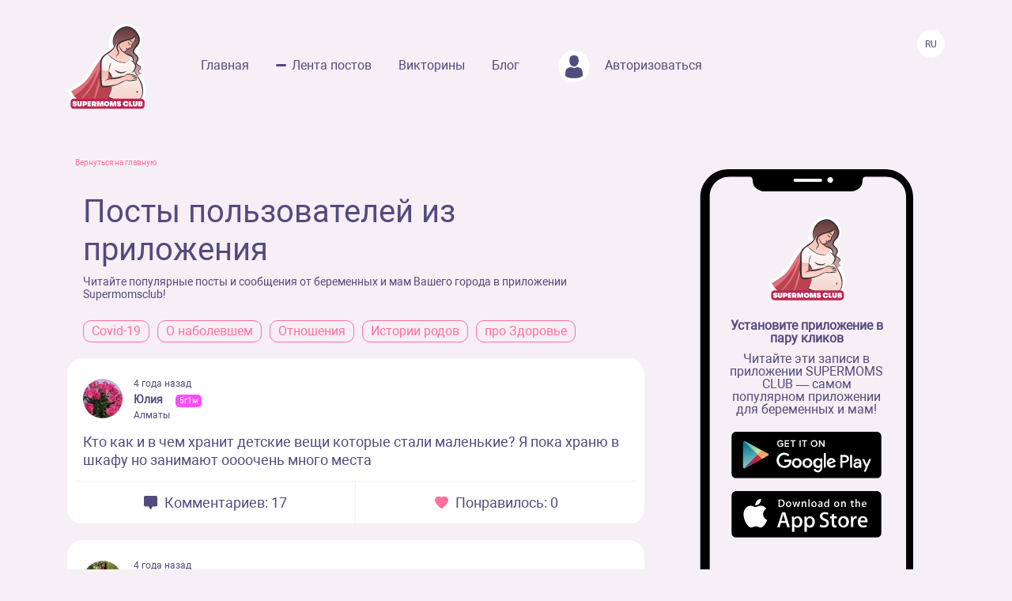

--- FILE ---
content_type: text/html; charset=UTF-8
request_url: https://www.supermomsclub.app/web/posts?page=3947
body_size: 7661
content:
<!doctype html>
<html lang="ru">
<head>
    <meta http-equiv="X-UA-Compatible" content="IE=edge">
    <meta name="viewport" content="width=device-width, initial-scale=1">
    <title>Посты из приложения SuperMoms club / страница 3947</title>
    <meta content="text/html; charset=utf-8" http-equiv="Content-Type">
    <meta name="description" content="Supermoms Club - мобильное приложение для беременных и мам. Огромное количество советов и подсказок. Страница 3947">
    <meta name="apple-itunes-app" content="app-id=1501656731">
    <meta property="al:ios:app_store_id" content="1501656731">
    <meta property="al:ios:app_name" content="Supermomsclub">
    <meta property="al:android:package" content="app.supermoms.club">
    <meta property="al:android:url" content="https://www.supermomsclub.app/">
    <meta property="al:android:app_name" content="Supermomsclub">
    <meta property="og:title" content="Посты из приложения SuperMoms club / страница 3947">
    <!--<meta property="og:url" content="https://www.supermomsclub.app/">-->
    <meta property="og:description" content="Supermoms Club - мобильное приложение для беременных и мам. Огромное количество советов и подсказок. Страница 3947">
    <meta property="og:site_name" content="Приложение для ведения беременности и мам">
    <meta property="og:locale" content="ru_RU">
    <meta property="og:type" content="website">
    <meta property="og:image" content="https://www.supermomsclub.app/images/ogimage.jpg">
    <meta name="author" content="SupermomsClub app">
    <meta name="copyright" content="© 2022 SuperMoms Club">
    <meta name="contact" content="info@supermomsclub.app">
    <link rel="shortcut icon" href="/images/favicon.ico" type="image/x-icon">
    
    <link rel="icon" href="/images/favicon.ico" type="image/x-icon">
    <link rel="stylesheet" href="https://stackpath.bootstrapcdn.com/bootstrap/4.3.1/css/bootstrap.min.css">
    <link href="/fonts/roboto/roboto.css" rel="stylesheet">
    
    <link rel="alternate" href="https://www.supermomsclub.app/web/posts?page=3947" hreflang="ru">
    <link rel="canonical" href="https://www.supermomsclub.app/web/posts?page=3947">
    <meta name="verify-admitad" content="c16da8c9c4">

    <link href="/css/style_inner.css" rel="stylesheet">
    <link href="/js/pgw_slider/pgwslider.min.css" rel="stylesheet">
    <link href="/css/magnific-popup.css" rel="stylesheet">
    <script src="https://ajax.googleapis.com/ajax/libs/jquery/1.9.1/jquery.min.js"></script>
    <script src="/js/jquery.magnific-popup.min.js"></script>
    
    <!-- Facebook Pixel Code -->
<script>
!function(f,b,e,v,n,t,s)
{if(f.fbq)return;n=f.fbq=function(){n.callMethod?
n.callMethod.apply(n,arguments):n.queue.push(arguments)};
if(!f._fbq)f._fbq=n;n.push=n;n.loaded=!0;n.version='2.0';
n.queue=[];t=b.createElement(e);t.async=!0;
t.src=v;s=b.getElementsByTagName(e)[0];
s.parentNode.insertBefore(t,s)}(window, document,'script',
'https://connect.facebook.net/en_US/fbevents.js');
fbq('init', '936728973817046');
fbq('track', 'PageView');
</script>
<!-- End Facebook Pixel Code -->

<!-- Yandex.RTB -->
<!-- <script>window.yaContextCb=window.yaContextCb||[]</script>
<script src="https://yandex.ru/ads/system/context.js" async></script> -->

<!-- Yandex.RTB R-A-2139836-1 -->
<!-- <script>window.yaContextCb.push(()=>{
  Ya.Context.AdvManager.render({
    type: 'fullscreen',
    platform: 'touch',
    blockId: 'R-A-2139836-1'
  })
})</script> -->


        <link rel="canonical" href="https://www.supermomsclub.app/web/posts?page=3947" />
    </head>
<body>
<noscript><img height="1" width="1" style="display:none" alt="fbpixel" src="https://www.facebook.com/tr?id=936728973817046&ev=PageView&noscript=1"></noscript>
<script src="/js/tabs.js"></script>
<script src="/js/pgw_slider/pgwslider.min.js"></script>
<section id="header">
    <div class="container">
        <div class="row">
            <div class="col-md-11 col-sm-11 col-xs-12 inner_menu">
                <img src="/images/icon/close_dark.svg" class="hamburger_close" alt="close">
                <div class="hd_logo">
                    <a href="/">
                        <img src="/images/logo.svg" alt="logo Supermoms Club">
                    </a>
                </div>
                <div class="hd_menu">
                    <ul>
                        <li><a href="/">Главная</a></li>
                        <li><a href="/web/posts/" class="hd_menu-active">Лента постов</a></li>
                        <li><a href="/quiz.php">Викторины</a></li>
                        <li><a href="/blog/">Блог</a></li>
                        <!--<li><a href=""><img src="/images/icon/quation.png"></a></li>-->
                                                <li><a href="https://www.supermomsclub.app/web/amp/login">
                            <div class="hd_avatar"></div> Авторизоваться
                        </a></li>
                        
                    </ul>
                    <div class="mobile_only" style="margin:10px 20px;text-align: center;">
                        <div style="text-align:center; font-size:20px; color:#514B7E; margin:30px auto 10px;">Скачайте
                            приложение:
                        </div>
                        <a onclick="return gtag_report_conversion('https://supermoms.onelink.me/kp7D/PlayMarketMobile');"
                           href="https://supermoms.onelink.me/kp7D/PlayMarketMobile">
                            <img src="/images/gplay.svg" alt="Download from Google Play">
                        </a>
                        <a onclick="return gtag_report_conversion('https://supermoms.onelink.me/kp7D/AppStoreMobile');"
                           href="https://supermoms.onelink.me/kp7D/AppStoreMobile">
                            <img src="/images/appstore.svg" alt="Download from Appstore">
                        </a>
                    </div>
                </div>
            </div>
            <div class="col-md-1 col-sm-1 col-xs-12">
                <div class="hamburger hamburger_inner">
                    <img src="/images/hamburger.svg" alt="Menu">
                </div>

                    <div class="hd_right">
                      <div class="hd_lang">
                          <span>Ru</span>
                      </div>
                    </div>

            </div>
        </div>
    </div>
</section>
<div class="mobile-app-buttons mobile_only">
  <div class="" style="margin:10px;">
          <strong>👇 Скачай лучшее приложение для мам 👇</strong>
        </div>


      <div class="" style="height: 40px; display: inline-block;">
          <a href="https://supermoms.onelink.me/kp7D/AppStoreMobile" onclick="ym(57690190,'reachGoal','download'); return true;"><img src="/images/appstore.svg" class="" alt="Download from Appstore"></a>
      </div>

&nbsp;
        <div class="" style="height: 40px; display: inline-block;">
        <a href="https://supermoms.onelink.me/kp7D/PlayMarketMobile" onclick="ym(57690190,'reachGoal','download'); return true;"><img src="/images/gplay.svg" class="" alt="Download from Google Play"></a>
        </div>

</div>
<!-- <div class="container">


  <!-- Yandex.RTB R-A-2139836-2
<div id="yandex_rtb_R-A-2139836-2"></div>
<script>window.yaContextCb.push(()=>{
  Ya.Context.AdvManager.render({
    renderTo: 'yandex_rtb_R-A-2139836-2',
    blockId: 'R-A-2139836-2'
  })
})</script>
</div> -->

    <section id="dmobpost">
        <div class="container">
            <div class="row">
                <div class="col-md-8 col-sm-6 col-xs-12">
                    <div class="goback"><a href="/">Вернуться на главную</a></div>
                    <div class="dmobpost_zapisi">
                      <div class="dmobpost_zapisi-head">
                        <div class="dzh_text"><h1>Посты пользователей из приложения</h1></div>
                        <span class="dzh_option">Читайте популярные посты и сообщения от беременных и мам Вашего города в приложении Supermomsclub!</span>
                      </div>
                      <div class="bubble_topic_container">
                                                        <div class="bubble_topic">
                                  <a href="/web/posts/category/1">Covid-19</a>
                              </div>
                                                        <div class="bubble_topic">
                                  <a href="/web/posts/category/2">О наболевшем</a>
                              </div>
                                                        <div class="bubble_topic">
                                  <a href="/web/posts/category/3">Отношения</a>
                              </div>
                                                        <div class="bubble_topic">
                                  <a href="/web/posts/category/6">Истории родов</a>
                              </div>
                                                        <div class="bubble_topic">
                                  <a href="/web/posts/category/9">про Здоровье </a>
                              </div>
                                                </div>
                                                                    <div class="dmobpost_block_index" style="margin-bottom:20px;">
                            <div class="dmobpost_block-top">
                                                                    <div style="background-image:url('/web/photo/G7IlktKtjtmSqeru0z9I9b0gA4eSZ3xySdf8Tqaf.jpeg');"
                                         class="post_avatar"></div>
                                                                                                                                    <div class="dmobpost_block-top_text">
                                        <span class="dbtt_time">4 года назад</span>
                                        <span class="dbtt_name">Юлия</span>
                                        <span
            class="dbtt_girl">5г1м</span>
                                            <span class="dbtt_city">Алматы</span>
                                    </div>
                                                            </div>
                            <div class="dmobpost_block-content">
                                <a href="/web/posts/47877">
                                                                        <p>Кто как и в чем хранит детские вещи которые стали маленькие? Я пока храню в шкафу но занимают оооочень много места</p>
                                </a>
                            </div>
                            <div class="dmobpost_block-icons">
                                <div class="dmobpost_block-icons_left">
                                    <a href="/web/posts/47877"><img
                                            src="/images/icon/dmobpost_block-icons_left.svg" alt="Комментариев">
                                        <span>Комментариев: 17</span></a>
                                </div>
                                <div class="dmobpost_block-icons_right">
                                    <a href="/web/posts/47877"><img
                                            src="/images/icon/dmobpost_block-icons_right.svg" alt="Понравилось">
                                        <span>Понравилось: 0</span></a>
                                </div>
                            </div>
                        </div>
                                            <div class="dmobpost_block_index" style="margin-bottom:20px;">
                            <div class="dmobpost_block-top">
                                                                    <div style="background-image:url('/web/photo/tCmOWF9B3DyM2frwTI5C3lYzUAHdavVfEt86lIDB.jpeg');"
                                         class="post_avatar"></div>
                                                                                                                                    <div class="dmobpost_block-top_text">
                                        <span class="dbtt_time">4 года назад</span>
                                        <span class="dbtt_name">Мамадалиева Угилжон</span>
                                        <span
            class="dbtt_pregnant">42</span>
                                            <span class="dbtt_city">Туркестан</span>
                                    </div>
                                                            </div>
                            <div class="dmobpost_block-content">
                                <a href="/web/posts/47876">
                                                                        <p>Всем привет ?На узи 30неделя вес плода сколька было у кого</p>
                                </a>
                            </div>
                            <div class="dmobpost_block-icons">
                                <div class="dmobpost_block-icons_left">
                                    <a href="/web/posts/47876"><img
                                            src="/images/icon/dmobpost_block-icons_left.svg" alt="Комментариев">
                                        <span>Комментариев: 22</span></a>
                                </div>
                                <div class="dmobpost_block-icons_right">
                                    <a href="/web/posts/47876"><img
                                            src="/images/icon/dmobpost_block-icons_right.svg" alt="Понравилось">
                                        <span>Понравилось: 0</span></a>
                                </div>
                            </div>
                        </div>
                                            <div class="dmobpost_block_index" style="margin-bottom:20px;">
                            <div class="dmobpost_block-top">
                                                                    <div style="background-image:url('/web/photo/eSx4rWfB1b9hLCaLoab8xD316XOLva8reDH0Qkdp.jpeg');"
                                         class="post_avatar"></div>
                                                                                                                                    <div class="dmobpost_block-top_text">
                                        <span class="dbtt_time">4 года назад</span>
                                        <span class="dbtt_name">Ева🐣</span>
                                                                                <span class="dbtt_city">Алматы</span>
                                    </div>
                                                            </div>
                            <div class="dmobpost_block-content">
                                <a href="/web/posts/47875">
                                                                        <p>Всем добрый вечер🍭
Девочки с Алматы, подскажите пожалуйста! Подала на выплату пособий по рождению и по уходу за ребёнком до 1 года. Пришли сообщения что все одобрено и назначено. Когда поступят выплаты? Сколько ждать? Сколько ждали вы после одобрения...</p>
                                </a>
                            </div>
                            <div class="dmobpost_block-icons">
                                <div class="dmobpost_block-icons_left">
                                    <a href="/web/posts/47875"><img
                                            src="/images/icon/dmobpost_block-icons_left.svg" alt="Комментариев">
                                        <span>Комментариев: 8</span></a>
                                </div>
                                <div class="dmobpost_block-icons_right">
                                    <a href="/web/posts/47875"><img
                                            src="/images/icon/dmobpost_block-icons_right.svg" alt="Понравилось">
                                        <span>Понравилось: 0</span></a>
                                </div>
                            </div>
                        </div>
                                            <div class="dmobpost_block_index" style="margin-bottom:20px;">
                            <div class="dmobpost_block-top">
                                                                    <div style="background-image:url('/web/photo/Pz3eKSuBlfBquR5dSyPBta8YxeZjcS9EhOVuvgkh.jpeg');"
                                         class="post_avatar"></div>
                                                                                                                                    <div class="dmobpost_block-top_text">
                                        <span class="dbtt_time">4 года назад</span>
                                        <span class="dbtt_name">sveta</span>
                                                                                <span class="dbtt_city">Бишкек</span>
                                    </div>
                                                            </div>
                            <div class="dmobpost_block-content">
                                <a href="/web/posts/47874">
                                                                        <p>Через сколько дней после родов утягивали живот ??</p>
                                </a>
                            </div>
                            <div class="dmobpost_block-icons">
                                <div class="dmobpost_block-icons_left">
                                    <a href="/web/posts/47874"><img
                                            src="/images/icon/dmobpost_block-icons_left.svg" alt="Комментариев">
                                        <span>Комментариев: 15</span></a>
                                </div>
                                <div class="dmobpost_block-icons_right">
                                    <a href="/web/posts/47874"><img
                                            src="/images/icon/dmobpost_block-icons_right.svg" alt="Понравилось">
                                        <span>Понравилось: 0</span></a>
                                </div>
                            </div>
                        </div>
                                            <div class="dmobpost_block_index" style="margin-bottom:20px;">
                            <div class="dmobpost_block-top">
                                                                                                                                    <div class="dmobpost_block-top_text">
                                        <span class="dbtt_time">4 года назад</span>
                                        <span class="dbtt_name">Mishka</span>
                                        <span
            class="dbtt_pregnant">42</span>
                                            <span class="dbtt_city">Актобе</span>
                                    </div>
                                                            </div>
                            <div class="dmobpost_block-content">
                                <a href="/web/posts/47873">
                                                                        <p>Девочки привет! Такой вопрос ! У меня 11 неделя , время от времени бывает боль не сильная как при месячных, это происходит какой то процесс? У вас так же?</p>
                                </a>
                            </div>
                            <div class="dmobpost_block-icons">
                                <div class="dmobpost_block-icons_left">
                                    <a href="/web/posts/47873"><img
                                            src="/images/icon/dmobpost_block-icons_left.svg" alt="Комментариев">
                                        <span>Комментариев: 8</span></a>
                                </div>
                                <div class="dmobpost_block-icons_right">
                                    <a href="/web/posts/47873"><img
                                            src="/images/icon/dmobpost_block-icons_right.svg" alt="Понравилось">
                                        <span>Понравилось: 0</span></a>
                                </div>
                            </div>
                        </div>
                                            <div class="dmobpost_block_index" style="margin-bottom:20px;">
                            <div class="dmobpost_block-top">
                                                                    <div style="background-image:url('/web/photo/Em2RIZcD4Q6QIDrCAXC0fdKPENoSskeClNpPLA4Q.jpeg');"
                                         class="post_avatar"></div>
                                                                                                                                    <div class="dmobpost_block-top_text">
                                        <span class="dbtt_time">4 года назад</span>
                                        <span class="dbtt_name">Anna</span>
                                        <span
            class="dbtt_boy">4г4м</span>
                                            <span class="dbtt_city">Караганда</span>
                                    </div>
                                                            </div>
                            <div class="dmobpost_block-content">
                                <a href="/web/posts/47872">
                                                                        <p>Девочки, посоветуйте витамины для волос, волосы выпадают🤦🏻‍♀️</p>
                                </a>
                            </div>
                            <div class="dmobpost_block-icons">
                                <div class="dmobpost_block-icons_left">
                                    <a href="/web/posts/47872"><img
                                            src="/images/icon/dmobpost_block-icons_left.svg" alt="Комментариев">
                                        <span>Комментариев: 12</span></a>
                                </div>
                                <div class="dmobpost_block-icons_right">
                                    <a href="/web/posts/47872"><img
                                            src="/images/icon/dmobpost_block-icons_right.svg" alt="Понравилось">
                                        <span>Понравилось: 0</span></a>
                                </div>
                            </div>
                        </div>
                                            <div class="dmobpost_block_index" style="margin-bottom:20px;">
                            <div class="dmobpost_block-top">
                                                                    <div style="background-image:url('/web/photo/1SN8F39sO814azaP4OC8ZZO0BivozkwsxTo3VpW1.jpeg');"
                                         class="post_avatar"></div>
                                                                                                                                    <div class="dmobpost_block-top_text">
                                        <span class="dbtt_time">4 года назад</span>
                                        <span class="dbtt_name">Mila</span>
                                        <span
            class="dbtt_boy">4г5м</span>
                                            <span class="dbtt_city">Бишкек</span>
                                    </div>
                                                            </div>
                            <div class="dmobpost_block-content">
                                <a href="/web/posts/47871">
                                                                        <p>Девочки, кто давал малышу дюфалак при запорах? Педиатр прописал, кому как помогло и стоит ли давать?</p>
                                </a>
                            </div>
                            <div class="dmobpost_block-icons">
                                <div class="dmobpost_block-icons_left">
                                    <a href="/web/posts/47871"><img
                                            src="/images/icon/dmobpost_block-icons_left.svg" alt="Комментариев">
                                        <span>Комментариев: 14</span></a>
                                </div>
                                <div class="dmobpost_block-icons_right">
                                    <a href="/web/posts/47871"><img
                                            src="/images/icon/dmobpost_block-icons_right.svg" alt="Понравилось">
                                        <span>Понравилось: 0</span></a>
                                </div>
                            </div>
                        </div>
                                            <div class="dmobpost_block_index" style="margin-bottom:20px;">
                            <div class="dmobpost_block-top">
                                                                                                                                    <div class="dmobpost_block-top_text">
                                        <span class="dbtt_time">4 года назад</span>
                                        <span class="dbtt_name">Айгерим</span>
                                        <span
            class="dbtt_girl">5г1м</span>
                <span
            class="dbtt_boy">3г10м</span>
                                            <span class="dbtt_city">Семей</span>
                                    </div>
                                                            </div>
                            <div class="dmobpost_block-content">
                                <a href="/web/posts/47870">
                                                                        <p>Всем привет я мама ещё и в положении 6мес ,ребеночку год только исполнится ,есть такие мамочки?</p>
                                </a>
                            </div>
                            <div class="dmobpost_block-icons">
                                <div class="dmobpost_block-icons_left">
                                    <a href="/web/posts/47870"><img
                                            src="/images/icon/dmobpost_block-icons_left.svg" alt="Комментариев">
                                        <span>Комментариев: 6</span></a>
                                </div>
                                <div class="dmobpost_block-icons_right">
                                    <a href="/web/posts/47870"><img
                                            src="/images/icon/dmobpost_block-icons_right.svg" alt="Понравилось">
                                        <span>Понравилось: 0</span></a>
                                </div>
                            </div>
                        </div>
                                            <div class="dmobpost_block_index" style="margin-bottom:20px;">
                            <div class="dmobpost_block-top">
                                                                                                                                    <div class="dmobpost_block-top_text">
                                        <span class="dbtt_time">4 года назад</span>
                                        <span class="dbtt_name">Солнце</span>
                                        <span
            class="dbtt_girl">14г8м</span>
                <span
            class="dbtt_girl">13г4м</span>
                <span
            class="dbtt_boy">4г1м</span>
                                            <span class="dbtt_city">Алматы</span>
                                    </div>
                                                            </div>
                            <div class="dmobpost_block-content">
                                <a href="/web/posts/47869">
                                                                        <p>Девочки всем привет. Родила 4-го, нет молока (( лежим в патологии потеряли 400 гр, ребенка кормят смесью. У кого было что молоко приходило поздно?</p>
                                </a>
                            </div>
                            <div class="dmobpost_block-icons">
                                <div class="dmobpost_block-icons_left">
                                    <a href="/web/posts/47869"><img
                                            src="/images/icon/dmobpost_block-icons_left.svg" alt="Комментариев">
                                        <span>Комментариев: 11</span></a>
                                </div>
                                <div class="dmobpost_block-icons_right">
                                    <a href="/web/posts/47869"><img
                                            src="/images/icon/dmobpost_block-icons_right.svg" alt="Понравилось">
                                        <span>Понравилось: 0</span></a>
                                </div>
                            </div>
                        </div>
                                            <div class="dmobpost_block_index" style="margin-bottom:20px;">
                            <div class="dmobpost_block-top">
                                                                    <div style="background-image:url('/web/photo/RMQVc6JjJUWNAXihms858RQVk3ocX30KFklWpgsF.jpeg');"
                                         class="post_avatar"></div>
                                                                                                                                    <div class="dmobpost_block-top_text">
                                        <span class="dbtt_time">4 года назад</span>
                                        <span class="dbtt_name">Лана</span>
                                        <span
            class="dbtt_pregnant">42</span>
                                            <span class="dbtt_city">Алматы</span>
                                    </div>
                                                            </div>
                            <div class="dmobpost_block-content">
                                <a href="/web/posts/47868">
                                                                        <p>Девочки, правда что, вредно лежать/спать на спине? 
Мне просто неудобно спать на боку, так как почки болят… Услышала об этом сегодня, вот и маюсь теперь сижу🤦🏻‍♀️</p>
                                </a>
                            </div>
                            <div class="dmobpost_block-icons">
                                <div class="dmobpost_block-icons_left">
                                    <a href="/web/posts/47868"><img
                                            src="/images/icon/dmobpost_block-icons_left.svg" alt="Комментариев">
                                        <span>Комментариев: 41</span></a>
                                </div>
                                <div class="dmobpost_block-icons_right">
                                    <a href="/web/posts/47868"><img
                                            src="/images/icon/dmobpost_block-icons_right.svg" alt="Понравилось">
                                        <span>Понравилось: 0</span></a>
                                </div>
                            </div>
                        </div>
                                            <div class="dmobpost_block_index" style="margin-bottom:20px;">
                            <div class="dmobpost_block-top">
                                                                    <div style="background-image:url('/web/photo/O0FRvaFmABWH6IoxFDD85adUnuTUDF295DyFrEwu.jpeg');"
                                         class="post_avatar"></div>
                                                                                                                                    <div class="dmobpost_block-top_text">
                                        <span class="dbtt_time">4 года назад</span>
                                        <span class="dbtt_name">Анастасия</span>
                                        <span
            class="dbtt_pregnant">42</span>
                                            <span class="dbtt_city">Гродно</span>
                                    </div>
                                                            </div>
                            <div class="dmobpost_block-content">
                                <a href="/web/posts/47867">
                                                                        <p>Девочки, привет) вопрос такой, предположительно пол малыша мальчик, но столкнулась с тем, что у многих потом, оказывалась девочка… расскажите как у вас определяли пол и сходился ли он с предположительным результатом ?))</p>
                                </a>
                            </div>
                            <div class="dmobpost_block-icons">
                                <div class="dmobpost_block-icons_left">
                                    <a href="/web/posts/47867"><img
                                            src="/images/icon/dmobpost_block-icons_left.svg" alt="Комментариев">
                                        <span>Комментариев: 44</span></a>
                                </div>
                                <div class="dmobpost_block-icons_right">
                                    <a href="/web/posts/47867"><img
                                            src="/images/icon/dmobpost_block-icons_right.svg" alt="Понравилось">
                                        <span>Понравилось: 0</span></a>
                                </div>
                            </div>
                        </div>
                                            <div class="dmobpost_block_index" style="margin-bottom:20px;">
                            <div class="dmobpost_block-top">
                                                                    <div style="background-image:url('/web/photo/uVadd8IEGNlG0BEE7vYMPPczG2Dux8asyzxxF7bi.jpeg');"
                                         class="post_avatar"></div>
                                                                                                                                    <div class="dmobpost_block-top_text">
                                        <span class="dbtt_time">4 года назад</span>
                                        <span class="dbtt_name">Лина</span>
                                        <span
            class="dbtt_girl">4г10м</span>
                                            <span class="dbtt_city">Москва</span>
                                    </div>
                                                            </div>
                            <div class="dmobpost_block-content">
                                <a href="/web/posts/47866">
                                                                        <p>Девочки подскажите как то сдают кровь на выявление аллергена? Или что то желают? 
У малышки около месяца красные щеки иногда до корки, мажу увлажняющим кремом и фенистил даю Иногда 

Рыбу не даю, от молочной каши отказались, я не понимаю на что может...</p>
                                </a>
                            </div>
                            <div class="dmobpost_block-icons">
                                <div class="dmobpost_block-icons_left">
                                    <a href="/web/posts/47866"><img
                                            src="/images/icon/dmobpost_block-icons_left.svg" alt="Комментариев">
                                        <span>Комментариев: 5</span></a>
                                </div>
                                <div class="dmobpost_block-icons_right">
                                    <a href="/web/posts/47866"><img
                                            src="/images/icon/dmobpost_block-icons_right.svg" alt="Понравилось">
                                        <span>Понравилось: 0</span></a>
                                </div>
                            </div>
                        </div>
                                            <div class="dmobpost_block_index" style="margin-bottom:20px;">
                            <div class="dmobpost_block-top">
                                                                    <div style="background-image:url('/web/photo/9dDOlr1r5wh6v4hJsY5XG5mLMIt0elkvP6IiycVm.jpeg');"
                                         class="post_avatar"></div>
                                                                                                                                    <div class="dmobpost_block-top_text">
                                        <span class="dbtt_time">4 года назад</span>
                                        <span class="dbtt_name">Amina</span>
                                        <span
            class="dbtt_pregnant">42</span>
                                            <span class="dbtt_city">Сочи</span>
                                    </div>
                                                            </div>
                            <div class="dmobpost_block-content">
                                <a href="/web/posts/47864">
                                                                        <p>Нервничаю последние два дня, а ребёнок в животе стал активней пинаться . Это взаимосвязано?</p>
                                </a>
                            </div>
                            <div class="dmobpost_block-icons">
                                <div class="dmobpost_block-icons_left">
                                    <a href="/web/posts/47864"><img
                                            src="/images/icon/dmobpost_block-icons_left.svg" alt="Комментариев">
                                        <span>Комментариев: 9</span></a>
                                </div>
                                <div class="dmobpost_block-icons_right">
                                    <a href="/web/posts/47864"><img
                                            src="/images/icon/dmobpost_block-icons_right.svg" alt="Понравилось">
                                        <span>Понравилось: 0</span></a>
                                </div>
                            </div>
                        </div>
                                            <div class="dmobpost_block_index" style="margin-bottom:20px;">
                            <div class="dmobpost_block-top">
                                                                                                                                    <div class="dmobpost_block-top_text">
                                        <span class="dbtt_time">4 года назад</span>
                                        <span class="dbtt_name">Alina</span>
                                                                                <span class="dbtt_city">Нур-Султан</span>
                                    </div>
                                                            </div>
                            <div class="dmobpost_block-content">
                                <a href="/web/posts/47861">
                                                                        <p>Чем питаться скажите мне мамочки. У каждого врача свое мнение, у малыша вздутие. Отказалась от молочки, картошка капуста те продукты которые вызывают газообразование. Супы, чай пью что ещё? Гречку, макароны можно? Даже не знаю что приготовить на ужин...</p>
                                </a>
                            </div>
                            <div class="dmobpost_block-icons">
                                <div class="dmobpost_block-icons_left">
                                    <a href="/web/posts/47861"><img
                                            src="/images/icon/dmobpost_block-icons_left.svg" alt="Комментариев">
                                        <span>Комментариев: 13</span></a>
                                </div>
                                <div class="dmobpost_block-icons_right">
                                    <a href="/web/posts/47861"><img
                                            src="/images/icon/dmobpost_block-icons_right.svg" alt="Понравилось">
                                        <span>Понравилось: 0</span></a>
                                </div>
                            </div>
                        </div>
                                            <div class="dmobpost_block_index" style="margin-bottom:20px;">
                            <div class="dmobpost_block-top">
                                                                    <div style="background-image:url('/web/photo/9dDOlr1r5wh6v4hJsY5XG5mLMIt0elkvP6IiycVm.jpeg');"
                                         class="post_avatar"></div>
                                                                                                                                    <div class="dmobpost_block-top_text">
                                        <span class="dbtt_time">4 года назад</span>
                                        <span class="dbtt_name">Amina</span>
                                        <span
            class="dbtt_pregnant">42</span>
                                            <span class="dbtt_city">Сочи</span>
                                    </div>
                                                            </div>
                            <div class="dmobpost_block-content">
                                <a href="/web/posts/47859">
                                                                        <p>Пожалуйста напишите свой список того, что нужно ребёнку на первое время</p>
                                </a>
                            </div>
                            <div class="dmobpost_block-icons">
                                <div class="dmobpost_block-icons_left">
                                    <a href="/web/posts/47859"><img
                                            src="/images/icon/dmobpost_block-icons_left.svg" alt="Комментариев">
                                        <span>Комментариев: 5</span></a>
                                </div>
                                <div class="dmobpost_block-icons_right">
                                    <a href="/web/posts/47859"><img
                                            src="/images/icon/dmobpost_block-icons_right.svg" alt="Понравилось">
                                        <span>Понравилось: 0</span></a>
                                </div>
                            </div>
                        </div>
                                      </div>
                    <ul class="pagination" role="navigation">
        
                    <li class="page-item">
                <a class="page-link" href="https://www.supermomsclub.app/web/posts?page=3946" rel="prev" aria-label="&laquo; Previous">&lsaquo;</a>
            </li>
        
        
                    
            
            
                                                                        <li class="page-item"><a class="page-link" href="https://www.supermomsclub.app/web/posts?page=1">1</a></li>
                                                                                <li class="page-item"><a class="page-link" href="https://www.supermomsclub.app/web/posts?page=2">2</a></li>
                                                                    
                            <li class="page-item disabled" aria-disabled="true"><span class="page-link">...</span></li>
            
            
                                
            
            
                                                                        <li class="page-item"><a class="page-link" href="https://www.supermomsclub.app/web/posts?page=3944">3944</a></li>
                                                                                <li class="page-item"><a class="page-link" href="https://www.supermomsclub.app/web/posts?page=3945">3945</a></li>
                                                                                <li class="page-item"><a class="page-link" href="https://www.supermomsclub.app/web/posts?page=3946">3946</a></li>
                                                                                <li class="page-item active" aria-current="page"><span class="page-link">3947</span></li>
                                                                                <li class="page-item"><a class="page-link" href="https://www.supermomsclub.app/web/posts?page=3948">3948</a></li>
                                                                                <li class="page-item"><a class="page-link" href="https://www.supermomsclub.app/web/posts?page=3949">3949</a></li>
                                                                                <li class="page-item"><a class="page-link" href="https://www.supermomsclub.app/web/posts?page=3950">3950</a></li>
                                                                    
                            <li class="page-item disabled" aria-disabled="true"><span class="page-link">...</span></li>
            
            
                                
            
            
                                                                        <li class="page-item"><a class="page-link" href="https://www.supermomsclub.app/web/posts?page=6358">6358</a></li>
                                                                                <li class="page-item"><a class="page-link" href="https://www.supermomsclub.app/web/posts?page=6359">6359</a></li>
                                                        
        
                    <li class="page-item">
                <a class="page-link" href="https://www.supermomsclub.app/web/posts?page=3948" rel="next" aria-label="Next &raquo;">&rsaquo;</a>
            </li>
            </ul>

                    <div class="dmobpost_block-footer">
                        <span class="fc_one">© 2023 SUPERMOMSCLUB</span>
                        <a href="https://www.supermomsclub.app/policy.php"><span
                                class="fc_two">Политика конфиденциальности</span></a>
                        <a href="https://www.supermomsclub.app/termsofuse.php"><span class="fc_three">Пользовательское соглашение</span></a>
                    </div>
                </div>
                <div class="col-md-4 col-sm-6 col-xs-12">
                    <br>
                    <div class="dmobpost_hand">
                        <div class="dmobpost_iphone"><strong>Установите приложение в пару кликов</strong>
                            <p style="margin:10px 0 20px;">Читайте эти записи в приложении SUPERMOMS CLUB — самом
                                популярном приложении для беременных и мам!</p>
                                                            <a href="https://supermoms.onelink.me/kp7D/PlayMarketDesktop"  onclick="ym(57690190,'reachGoal','download'); return true;"><img src="/images/gplay.svg" class="icon_svg" alt="Download from Google Play"></a><br>
<a href="https://supermoms.onelink.me/kp7D/AppStoreDesktop" onclick="ym(57690190,'reachGoal','download'); return true;"><img src="/images/appstore.svg" class="icon_svg" alt="Download from Appstore"></a>
                                                    </div>
                    </div>
                </div>
            </div>
        </div>
    </section>
<script src="https://www.supermomsclub.app/js/reset.js"></script>
<!-- Yandex.Metrika counter -->
<script> (function (m, e, t, r, i, k, a) {
        m[i] = m[i] || function () {
            (m[i].a = m[i].a || []).push(arguments)
        };
        m[i].l = 1 * new Date();
        k = e.createElement(t), a = e.getElementsByTagName(t)[0], k.async = 1, k.src = r, a.parentNode.insertBefore(k, a)
    })(window, document, "script", "https://mc.yandex.ru/metrika/tag.js", "ym");
    ym(57690190, "init", {clickmap: true, trackLinks: true, accurateTrackBounce: true, webvisor: true}); </script>
<noscript>
    <div><img src="https://mc.yandex.ru/watch/57690190" style="position:absolute; left:-9999px;" alt="Yandex"></div>
</noscript> <!-- /Yandex.Metrika counter -->
<!-- Global site tag (gtag.js) - Google Analytics -->
<script async src="https://www.googletagmanager.com/gtag/js?id=G-R160E1GJME"></script>
<script>
    window.dataLayer = window.dataLayer || [];

    function gtag() {
        dataLayer.push(arguments);
    }

    gtag('js', new Date());
    gtag('config', 'G-R160E1GJME');
</script>
<script src="/js/bootstrap.min.js"></script>

</body>
</html>
